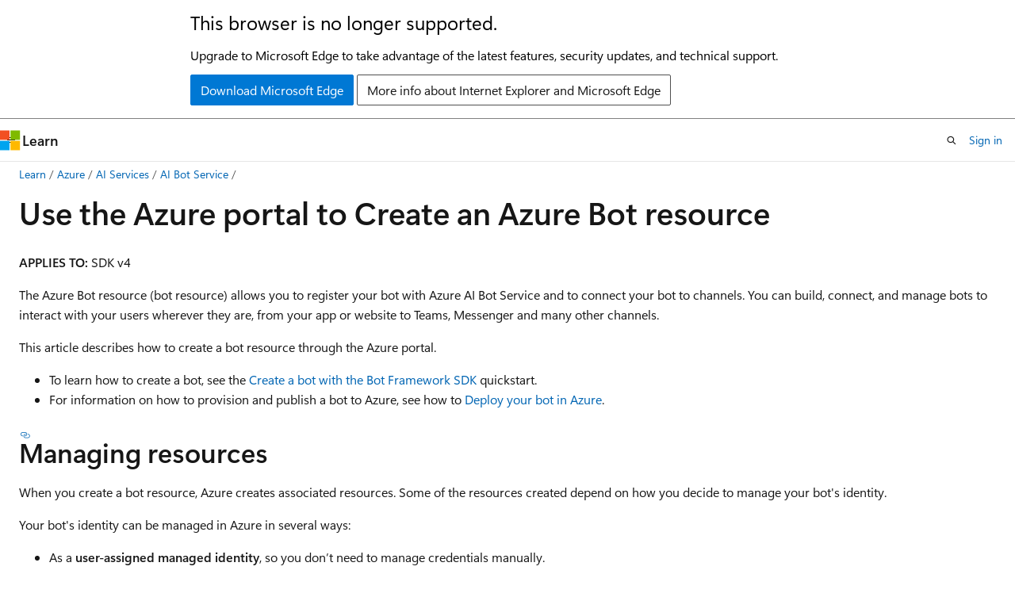

--- FILE ---
content_type: text/html
request_url: https://learn.microsoft.com/en-us/azure/bot-service/abs-quickstart?view=azure-bot-service-4.0&wt.mc_id=akamspathways_aiengineer_content_wwl
body_size: 53488
content:
 <!DOCTYPE html>
		<html
			class="layout layout-holy-grail   show-table-of-contents conceptual show-breadcrumb default-focus"
			lang="en-us"
			dir="ltr"
			data-authenticated="false"
			data-auth-status-determined="false"
			data-target="docs"
			x-ms-format-detection="none"
		>
			
		<head>
			<title>Create an Azure Bot resource in the Azure portal - Bot Service | Microsoft Learn</title>
			<meta charset="utf-8" />
			<meta name="viewport" content="width=device-width, initial-scale=1.0" />
			<meta name="color-scheme" content="light dark" />

			<meta name="description" content="Learn how to use the Azure portal to create a bot resource for the Azure AI Bot Service, an integrated, dedicated bot development environment." />
			<link rel="canonical" href="https://learn.microsoft.com/en-us/azure/bot-service/abs-quickstart?view=azure-bot-service-4.0" /> 

			<!-- Non-customizable open graph and sharing-related metadata -->
			<meta name="twitter:card" content="summary_large_image" />
			<meta name="twitter:site" content="@MicrosoftLearn" />
			<meta property="og:type" content="website" />
			<meta property="og:image:alt" content="Microsoft Learn" />
			<meta property="og:image" content="https://learn.microsoft.com/en-us/media/open-graph-image.png" />
			<!-- Page specific open graph and sharing-related metadata -->
			<meta property="og:title" content="Create an Azure Bot resource in the Azure portal - Bot Service" />
			<meta property="og:url" content="https://learn.microsoft.com/en-us/azure/bot-service/abs-quickstart?view=azure-bot-service-4.0" />
			<meta property="og:description" content="Learn how to use the Azure portal to create a bot resource for the Azure AI Bot Service, an integrated, dedicated bot development environment." />
			<meta name="platform_id" content="e066ebc0-73bd-aacb-c0c5-5043472043fc" /> <meta name="scope" content="Azure,BotService" />
			<meta name="locale" content="en-us" />
			 <meta name="adobe-target" content="true" /> 
			<meta name="uhfHeaderId" content="azure" />

			<meta name="page_type" content="conceptual" />

			<!--page specific meta tags-->
			

			<!-- custom meta tags -->
			
		<meta name="archive_url" content="https://docs.microsoft.com/previous-versions/azure/bot-service/index-bf-sdk" />
	
		<meta name="breadcrumb_path" content="/azure/bot-service/breadcrumb/TOC.json" />
	
		<meta name="author" content="kunsinghms" />
	
		<meta name="ms.date" content="2024-10-09T00:00:00Z" />
	
		<meta name="feedback_system" content="None" />
	
		<meta name="ms.author" content="kunsingh" />
	
		<meta name="manager" content="shellyha" />
	
		<meta name="monikerRange" content="azure-bot-service-4.0" />
	
		<meta name="exclude_monikers" content="azure-bot-service-3.0" />
	
		<meta name="keywords" content="Quickstart, create bot resource, bot service, Azure Bot" />
	
		<meta name="ms.reviewer" content="pehecke" />
	
		<meta name="ms.topic" content="quickstart" />
	
		<meta name="ms.service" content="azure-ai-bot-service" />
	
		<meta name="ms.custom" content="abs-meta-21q1" />
	
		<meta name="ms.custom" content="evergreen" />
	
		<meta name="ms.update-cycle" content="1095-days" />
	
		<meta name="document_id" content="7cf57ecf-7774-8f8b-1e47-cf628c3bfa25" />
	
		<meta name="document_version_independent_id" content="ba30559c-36df-69c6-2703-cd67aa1380c2" />
	
		<meta name="updated_at" content="2025-12-16T01:01:00Z" />
	
		<meta name="original_content_git_url" content="https://github.com/MicrosoftDocs/bot-docs-pr/blob/live/articles/v4sdk/abs-quickstart.md" />
	
		<meta name="gitcommit" content="https://github.com/MicrosoftDocs/bot-docs-pr/blob/25cbdb89e91a8242e40a9fc46f7a96cc12a997be/articles/v4sdk/abs-quickstart.md" />
	
		<meta name="git_commit_id" content="25cbdb89e91a8242e40a9fc46f7a96cc12a997be" />
	
		<meta name="monikers" content="azure-bot-service-4.0" />
	
		<meta name="default_moniker" content="azure-bot-service-4.0" />
	
		<meta name="site_name" content="Docs" />
	
		<meta name="depot_name" content="Azure.bot-framework" />
	
		<meta name="schema" content="Conceptual" />
	
		<meta name="toc_rel" content="toc.json" />
	
		<meta name="pdf_url_template" content="https://learn.microsoft.com/pdfstore/en-us/Azure.bot-framework/{branchName}{pdfName}" />
	
		<meta name="feedback_product_url" content="" />
	
		<meta name="feedback_help_link_type" content="" />
	
		<meta name="feedback_help_link_url" content="" />
	
		<meta name="word_count" content="1342" />
	
		<meta name="config_moniker_range" content="&gt;= azure-bot-service-4.0" />
	
		<meta name="asset_id" content="abs-quickstart" />
	
		<meta name="moniker_range_name" content="30b472ebcf109add7623fd8bb15b3370" />
	
		<meta name="item_type" content="Content" />
	
		<meta name="source_path" content="articles/v4sdk/abs-quickstart.md" />
	
		<meta name="previous_tlsh_hash" content="0C1D2F0275CEC610FDC20A5FDB879E08A2E1D0451CF082FE266771E6D5815D33DF6D6EA2AB4BCB5092B2905701D3FB6D45C1EBA240AE63A3D4799479404E31B7B9C83AF2D1" />
	
		<meta name="github_feedback_content_git_url" content="https://github.com/MicrosoftDocs/bot-docs-pr/blob/live/articles/v4sdk/abs-quickstart.md" />
	 
		<meta name="cmProducts" content="https://authoring-docs-microsoft.poolparty.biz/devrel/68ec7f3a-2bc6-459f-b959-19beb729907d" data-source="generated" />
	
		<meta name="cmProducts" content="https://authoring-docs-microsoft.poolparty.biz/devrel/c77662da-253d-4b38-abc0-3b65206a0557" data-source="generated" />
	
		<meta name="spProducts" content="https://authoring-docs-microsoft.poolparty.biz/devrel/90370425-aca4-4a39-9533-d52e5e002a5d" data-source="generated" />
	
		<meta name="spProducts" content="https://authoring-docs-microsoft.poolparty.biz/devrel/26b19be3-4ba6-4089-b62b-7846d2268660" data-source="generated" />
	

			<!-- assets and js globals -->
			
			<link rel="stylesheet" href="/static/assets/0.4.03301.7415-7dd881c1/styles/site-ltr.css" />
			
			<link rel="preconnect" href="//mscom.demdex.net" crossorigin />
						<link rel="dns-prefetch" href="//target.microsoft.com" />
						<link rel="dns-prefetch" href="//microsoftmscompoc.tt.omtrdc.net" />
						<link
							rel="preload"
							as="script"
							href="/static/third-party/adobe-target/at-js/2.9.0/at.js"
							integrity="sha384-l4AKhsU8cUWSht4SaJU5JWcHEWh1m4UTqL08s6b/hqBLAeIDxTNl+AMSxTLx6YMI"
							crossorigin="anonymous"
							id="adobe-target-script"
							type="application/javascript"
						/>
			<script src="https://wcpstatic.microsoft.com/mscc/lib/v2/wcp-consent.js"></script>
			<script src="https://js.monitor.azure.com/scripts/c/ms.jsll-4.min.js"></script>
			<script src="/_themes/docs.theme/master/en-us/_themes/global/deprecation.js"></script>

			<!-- msdocs global object -->
			<script id="msdocs-script">
		var msDocs = {
  "environment": {
    "accessLevel": "online",
    "azurePortalHostname": "portal.azure.com",
    "reviewFeatures": false,
    "supportLevel": "production",
    "systemContent": true,
    "siteName": "learn",
    "legacyHosting": false
  },
  "data": {
    "contentLocale": "en-us",
    "contentDir": "ltr",
    "userLocale": "en-us",
    "userDir": "ltr",
    "pageTemplate": "Conceptual",
    "brand": "azure",
    "context": {},
    "standardFeedback": false,
    "showFeedbackReport": false,
    "feedbackHelpLinkType": "",
    "feedbackHelpLinkUrl": "",
    "feedbackSystem": "None",
    "feedbackGitHubRepo": "",
    "feedbackProductUrl": "",
    "extendBreadcrumb": false,
    "isEditDisplayable": false,
    "isPrivateUnauthorized": false,
    "hideViewSource": false,
    "isPermissioned": false,
    "hasRecommendations": true,
    "contributors": [
      {
        "name": "kunsinghms",
        "url": "https://github.com/kunsinghms"
      },
      {
        "name": "phecke",
        "url": "https://github.com/phecke"
      },
      {
        "name": "nathlaroche",
        "url": "https://github.com/nathlaroche"
      },
      {
        "name": "cyrilanderson",
        "url": "https://github.com/cyrilanderson"
      },
      {
        "name": "KumarVivek",
        "url": "https://github.com/KumarVivek"
      },
      {
        "name": "eric-urban",
        "url": "https://github.com/eric-urban"
      },
      {
        "name": "JonathanFingold",
        "url": "https://github.com/JonathanFingold"
      },
      {
        "name": "WashingtonKayaker",
        "url": "https://github.com/WashingtonKayaker"
      },
      {
        "name": "emgrol",
        "url": "https://github.com/emgrol"
      },
      {
        "name": "Kaiqb",
        "url": "https://github.com/Kaiqb"
      }
    ]
  },
  "functions": {}
};;
	</script>

			<!-- base scripts, msdocs global should be before this -->
			<script src="/static/assets/0.4.03301.7415-7dd881c1/scripts/en-us/index-docs.js"></script>
			

			<!-- json-ld -->
			
		</head>
	
			<body
				id="body"
				data-bi-name="body"
				class="layout-body "
				lang="en-us"
				dir="ltr"
			>
				<header class="layout-body-header">
		<div class="header-holder has-default-focus">
			
		<a
			href="#main"
			
			style="z-index: 1070"
			class="outline-color-text visually-hidden-until-focused position-fixed inner-focus focus-visible top-0 left-0 right-0 padding-xs text-align-center background-color-body"
			
		>
			Skip to main content
		</a>
	
		<a
			href="#"
			data-skip-to-ask-learn
			style="z-index: 1070"
			class="outline-color-text visually-hidden-until-focused position-fixed inner-focus focus-visible top-0 left-0 right-0 padding-xs text-align-center background-color-body"
			hidden
		>
			Skip to Ask Learn chat experience
		</a>
	

			<div hidden id="cookie-consent-holder" data-test-id="cookie-consent-container"></div>
			<!-- Unsupported browser warning -->
			<div
				id="unsupported-browser"
				style="background-color: white; color: black; padding: 16px; border-bottom: 1px solid grey;"
				hidden
			>
				<div style="max-width: 800px; margin: 0 auto;">
					<p style="font-size: 24px">This browser is no longer supported.</p>
					<p style="font-size: 16px; margin-top: 16px;">
						Upgrade to Microsoft Edge to take advantage of the latest features, security updates, and technical support.
					</p>
					<div style="margin-top: 12px;">
						<a
							href="https://go.microsoft.com/fwlink/p/?LinkID=2092881 "
							style="background-color: #0078d4; border: 1px solid #0078d4; color: white; padding: 6px 12px; border-radius: 2px; display: inline-block;"
						>
							Download Microsoft Edge
						</a>
						<a
							href="https://learn.microsoft.com/en-us/lifecycle/faq/internet-explorer-microsoft-edge"
							style="background-color: white; padding: 6px 12px; border: 1px solid #505050; color: #171717; border-radius: 2px; display: inline-block;"
						>
							More info about Internet Explorer and Microsoft Edge
						</a>
					</div>
				</div>
			</div>
			<!-- site header -->
			<header
				id="ms--site-header"
				data-test-id="site-header-wrapper"
				role="banner"
				itemscope="itemscope"
				itemtype="http://schema.org/Organization"
			>
				<div
					id="ms--mobile-nav"
					class="site-header display-none-tablet padding-inline-none gap-none"
					data-bi-name="mobile-header"
					data-test-id="mobile-header"
				></div>
				<div
					id="ms--primary-nav"
					class="site-header display-none display-flex-tablet"
					data-bi-name="L1-header"
					data-test-id="primary-header"
				></div>
				<div
					id="ms--secondary-nav"
					class="site-header display-none display-flex-tablet"
					data-bi-name="L2-header"
					data-test-id="secondary-header"
					
				></div>
			</header>
			
		<!-- banner -->
		<div data-banner>
			<div id="disclaimer-holder"></div>
			
		</div>
		<!-- banner end -->
	
		</div>
	</header>
				 <section
					id="layout-body-menu"
					class="layout-body-menu display-flex"
					data-bi-name="menu"
			  >
					
		<div
			id="left-container"
			class="left-container display-none display-block-tablet padding-inline-sm padding-bottom-sm width-full"
			data-toc-container="true"
		>
			<!-- Regular TOC content (default) -->
			<div id="ms--toc-content" class="height-full">
				<nav
					id="affixed-left-container"
					class="margin-top-sm-tablet position-sticky display-flex flex-direction-column"
					aria-label="Primary"
					data-bi-name="left-toc"
					role="navigation"
				></nav>
			</div>
			<!-- Collapsible TOC content (hidden by default) -->
			<div id="ms--toc-content-collapsible" class="height-full" hidden>
				<nav
					id="affixed-left-container"
					class="margin-top-sm-tablet position-sticky display-flex flex-direction-column"
					aria-label="Primary"
					data-bi-name="left-toc"
					role="navigation"
				>
					<div
						id="ms--collapsible-toc-header"
						class="display-flex justify-content-flex-end margin-bottom-xxs"
					>
						<button
							type="button"
							class="button button-clear inner-focus"
							data-collapsible-toc-toggle
							aria-expanded="true"
							aria-controls="ms--collapsible-toc-content"
							aria-label="Table of contents"
						>
							<span class="icon font-size-h4" aria-hidden="true">
								<span class="docon docon-panel-left-contract"></span>
							</span>
						</button>
					</div>
				</nav>
			</div>
		</div>
	
			  </section>

				<main
					id="main"
					role="main"
					class="layout-body-main "
					data-bi-name="content"
					lang="en-us"
					dir="ltr"
				>
					
			<div
		id="ms--content-header"
		class="content-header default-focus border-bottom-none"
		data-bi-name="content-header"
	>
		<div class="content-header-controls margin-xxs margin-inline-sm-tablet">
			<button
				type="button"
				class="contents-button button button-sm margin-right-xxs"
				data-bi-name="contents-expand"
				aria-haspopup="true"
				data-contents-button
			>
				<span class="icon" aria-hidden="true"><span class="docon docon-menu"></span></span>
				<span class="contents-expand-title"> Table of contents </span>
			</button>
			<button
				type="button"
				class="ap-collapse-behavior ap-expanded button button-sm"
				data-bi-name="ap-collapse"
				aria-controls="action-panel"
			>
				<span class="icon" aria-hidden="true"><span class="docon docon-exit-mode"></span></span>
				<span>Exit editor mode</span>
			</button>
		</div>
	</div>
			<div data-main-column class="padding-sm padding-top-none padding-top-sm-tablet">
				<div>
					
		<div id="article-header" class="background-color-body margin-bottom-xs display-none-print">
			<div class="display-flex align-items-center justify-content-space-between">
				
		<details
			id="article-header-breadcrumbs-overflow-popover"
			class="popover"
			data-for="article-header-breadcrumbs"
		>
			<summary
				class="button button-clear button-primary button-sm inner-focus"
				aria-label="All breadcrumbs"
			>
				<span class="icon">
					<span class="docon docon-more"></span>
				</span>
			</summary>
			<div id="article-header-breadcrumbs-overflow" class="popover-content padding-none"></div>
		</details>

		<bread-crumbs
			id="article-header-breadcrumbs"
			role="group"
			aria-label="Breadcrumbs"
			data-test-id="article-header-breadcrumbs"
			class="overflow-hidden flex-grow-1 margin-right-sm margin-right-md-tablet margin-right-lg-desktop margin-left-negative-xxs padding-left-xxs"
		></bread-crumbs>
	 
		<div
			id="article-header-page-actions"
			class="opacity-none margin-left-auto display-flex flex-wrap-no-wrap align-items-stretch"
		>
			
		<button
			class="button button-sm border-none inner-focus display-none-tablet flex-shrink-0 "
			data-bi-name="ask-learn-assistant-entry"
			data-test-id="ask-learn-assistant-modal-entry-mobile"
			data-ask-learn-modal-entry
			
			type="button"
			style="min-width: max-content;"
			aria-expanded="false"
			aria-label="Ask Learn"
			hidden
		>
			<span class="icon font-size-lg" aria-hidden="true">
				<span class="docon docon-chat-sparkle-fill gradient-ask-learn-logo"></span>
			</span>
		</button>
		<button
			class="button button-sm display-none display-inline-flex-tablet display-none-desktop flex-shrink-0 margin-right-xxs border-color-ask-learn "
			data-bi-name="ask-learn-assistant-entry"
			
			data-test-id="ask-learn-assistant-modal-entry-tablet"
			data-ask-learn-modal-entry
			type="button"
			style="min-width: max-content;"
			aria-expanded="false"
			hidden
		>
			<span class="icon font-size-lg" aria-hidden="true">
				<span class="docon docon-chat-sparkle-fill gradient-ask-learn-logo"></span>
			</span>
			<span>Ask Learn</span>
		</button>
		<button
			class="button button-sm display-none flex-shrink-0 display-inline-flex-desktop margin-right-xxs border-color-ask-learn "
			data-bi-name="ask-learn-assistant-entry"
			
			data-test-id="ask-learn-assistant-flyout-entry"
			data-ask-learn-flyout-entry
			data-flyout-button="toggle"
			type="button"
			style="min-width: max-content;"
			aria-expanded="false"
			aria-controls="ask-learn-flyout"
			hidden
		>
			<span class="icon font-size-lg" aria-hidden="true">
				<span class="docon docon-chat-sparkle-fill gradient-ask-learn-logo"></span>
			</span>
			<span>Ask Learn</span>
		</button>
	 
		<button
			type="button"
			id="ms--focus-mode-button"
			data-focus-mode
			data-bi-name="focus-mode-entry"
			class="button button-sm flex-shrink-0 margin-right-xxs display-none display-inline-flex-desktop"
		>
			<span class="icon font-size-lg" aria-hidden="true">
				<span class="docon docon-glasses"></span>
			</span>
			<span>Focus mode</span>
		</button>
	 

			<details class="popover popover-right" id="article-header-page-actions-overflow">
				<summary
					class="justify-content-flex-start button button-clear button-sm button-primary inner-focus"
					aria-label="More actions"
					title="More actions"
				>
					<span class="icon" aria-hidden="true">
						<span class="docon docon-more-vertical"></span>
					</span>
				</summary>
				<div class="popover-content">
					
		<button
			data-page-action-item="overflow-mobile"
			type="button"
			class="button-block button-sm inner-focus button button-clear display-none-tablet justify-content-flex-start text-align-left"
			data-bi-name="contents-expand"
			data-contents-button
			data-popover-close
		>
			<span class="icon">
				<span class="docon docon-editor-list-bullet" aria-hidden="true"></span>
			</span>
			<span class="contents-expand-title">Table of contents</span>
		</button>
	 
		<a
			id="lang-link-overflow"
			class="button-sm inner-focus button button-clear button-block justify-content-flex-start text-align-left"
			data-bi-name="language-toggle"
			data-page-action-item="overflow-all"
			data-check-hidden="true"
			data-read-in-link
			href="#"
			hidden
		>
			<span class="icon" aria-hidden="true" data-read-in-link-icon>
				<span class="docon docon-locale-globe"></span>
			</span>
			<span data-read-in-link-text>Read in English</span>
		</a>
	 
		<button
			type="button"
			class="collection button button-clear button-sm button-block justify-content-flex-start text-align-left inner-focus"
			data-list-type="collection"
			data-bi-name="collection"
			data-page-action-item="overflow-all"
			data-check-hidden="true"
			data-popover-close
		>
			<span class="icon" aria-hidden="true">
				<span class="docon docon-circle-addition"></span>
			</span>
			<span class="collection-status">Add</span>
		</button>
	
					
		<button
			type="button"
			class="collection button button-block button-clear button-sm justify-content-flex-start text-align-left inner-focus"
			data-list-type="plan"
			data-bi-name="plan"
			data-page-action-item="overflow-all"
			data-check-hidden="true"
			data-popover-close
			hidden
		>
			<span class="icon" aria-hidden="true">
				<span class="docon docon-circle-addition"></span>
			</span>
			<span class="plan-status">Add to plan</span>
		</button>
	  
		<a
			data-contenteditbtn
			class="button button-clear button-block button-sm inner-focus justify-content-flex-start text-align-left text-decoration-none"
			data-bi-name="edit"
			hidden
			href=""
			data-original_content_git_url="https://github.com/MicrosoftDocs/bot-docs-pr/blob/live/articles/v4sdk/abs-quickstart.md"
			data-original_content_git_url_template="{repo}/blob/{branch}/articles/v4sdk/abs-quickstart.md"
			data-pr_repo=""
			data-pr_branch=""
		>
			<span class="icon" aria-hidden="true">
				<span class="docon docon-edit-outline"></span>
			</span>
			<span>Edit</span>
		</a>
	
					
		<hr class="margin-block-xxs" />
		<h4 class="font-size-sm padding-left-xxs">Share via</h4>
		
					<a
						class="button button-clear button-sm inner-focus button-block justify-content-flex-start text-align-left text-decoration-none share-facebook"
						data-bi-name="facebook"
						data-page-action-item="overflow-all"
						href="#"
					>
						<span class="icon color-primary" aria-hidden="true">
							<span class="docon docon-facebook-share"></span>
						</span>
						<span>Facebook</span>
					</a>

					<a
						href="#"
						class="button button-clear button-sm inner-focus button-block justify-content-flex-start text-align-left text-decoration-none share-twitter"
						data-bi-name="twitter"
						data-page-action-item="overflow-all"
					>
						<span class="icon color-text" aria-hidden="true">
							<span class="docon docon-xlogo-share"></span>
						</span>
						<span>x.com</span>
					</a>

					<a
						href="#"
						class="button button-clear button-sm inner-focus button-block justify-content-flex-start text-align-left text-decoration-none share-linkedin"
						data-bi-name="linkedin"
						data-page-action-item="overflow-all"
					>
						<span class="icon color-primary" aria-hidden="true">
							<span class="docon docon-linked-in-logo"></span>
						</span>
						<span>LinkedIn</span>
					</a>
					<a
						href="#"
						class="button button-clear button-sm inner-focus button-block justify-content-flex-start text-align-left text-decoration-none share-email"
						data-bi-name="email"
						data-page-action-item="overflow-all"
					>
						<span class="icon color-primary" aria-hidden="true">
							<span class="docon docon-mail-message"></span>
						</span>
						<span>Email</span>
					</a>
			  
	 
		<hr class="margin-block-xxs" />
		<button
			class="button button-block button-clear button-sm justify-content-flex-start text-align-left inner-focus"
			type="button"
			data-bi-name="print"
			data-page-action-item="overflow-all"
			data-popover-close
			data-print-page
			data-check-hidden="true"
		>
			<span class="icon color-primary" aria-hidden="true">
				<span class="docon docon-print"></span>
			</span>
			<span>Print</span>
		</button>
	
				</div>
			</details>
		</div>
	
			</div>
		</div>
	  
		<!-- privateUnauthorizedTemplate is hidden by default -->
		<div unauthorized-private-section data-bi-name="permission-content-unauthorized-private" hidden>
			<hr class="hr margin-top-xs margin-bottom-sm" />
			<div class="notification notification-info">
				<div class="notification-content">
					<p class="margin-top-none notification-title">
						<span class="icon">
							<span class="docon docon-exclamation-circle-solid" aria-hidden="true"></span>
						</span>
						<span>Note</span>
					</p>
					<p class="margin-top-none authentication-determined not-authenticated">
						Access to this page requires authorization. You can try <a class="docs-sign-in" href="#" data-bi-name="permission-content-sign-in">signing in</a> or <a  class="docs-change-directory" data-bi-name="permisson-content-change-directory">changing directories</a>.
					</p>
					<p class="margin-top-none authentication-determined authenticated">
						Access to this page requires authorization. You can try <a class="docs-change-directory" data-bi-name="permisson-content-change-directory">changing directories</a>.
					</p>
				</div>
			</div>
		</div>
	
					<div class="content"><h1 id="use-the-azure-portal-to-create-an-azure-bot-resource">Use the Azure portal to Create an Azure Bot resource</h1></div>
					
		<div
			id="article-metadata"
			data-bi-name="article-metadata"
			data-test-id="article-metadata"
			class="page-metadata-container display-flex gap-xxs justify-content-space-between align-items-center flex-wrap-wrap"
		>
			 
				<div
					id="user-feedback"
					class="margin-block-xxs display-none display-none-print"
					hidden
					data-hide-on-archived
				>
					
		<button
			id="user-feedback-button"
			data-test-id="conceptual-feedback-button"
			class="button button-sm button-clear button-primary display-none"
			type="button"
			data-bi-name="user-feedback-button"
			data-user-feedback-button
			hidden
		>
			<span class="icon" aria-hidden="true">
				<span class="docon docon-like"></span>
			</span>
			<span>Feedback</span>
		</button>
	
				</div>
		  
		</div>
	 
		<div data-id="ai-summary" hidden>
			<div id="ms--ai-summary-cta" class="margin-top-xs display-flex align-items-center">
				<span class="icon" aria-hidden="true">
					<span class="docon docon-sparkle-fill gradient-text-vivid"></span>
				</span>
				<button
					id="ms--ai-summary"
					type="button"
					class="tag tag-sm tag-suggestion margin-left-xxs"
					data-test-id="ai-summary-cta"
					data-bi-name="ai-summary-cta"
					data-an="ai-summary"
				>
					<span class="ai-summary-cta-text">
						Summarize this article for me
					</span>
				</button>
			</div>
			<!-- Slot where the client will render the summary card after the user clicks the CTA -->
			<div id="ms--ai-summary-header" class="margin-top-xs"></div>
		</div>
	 
		<nav
			id="center-doc-outline"
			class="doc-outline is-hidden-desktop display-none-print margin-bottom-sm"
			data-bi-name="intopic toc"
			aria-label="In this article"
		>
			<h2 id="ms--in-this-article" class="title is-6 margin-block-xs">
				In this article
			</h2>
		</nav>
	
					<div class="content"><p><strong>APPLIES TO:</strong> SDK v4</p>
<p>The <em>Azure Bot</em> resource (<em>bot resource</em>) allows you to register your bot with Azure AI Bot Service and to connect your bot to channels. You can build, connect, and manage bots to interact with your users wherever they are, from your app or website to Teams, Messenger and many other channels.</p>
<p>This article describes how to create a bot resource through the Azure portal.</p>
<ul>
<li>To learn how to create a bot, see the <a href="bot-service-quickstart-create-bot?view=azure-bot-service-4.0" data-linktype="relative-path">Create a bot with the Bot Framework SDK</a> quickstart.</li>
<li>For information on how to provision and publish a bot to Azure, see how to <a href="bot-builder-deploy-az-cli?view=azure-bot-service-4.0" data-linktype="relative-path">Deploy your bot in Azure</a>.</li>
</ul>
<h2 id="managing-resources">Managing resources</h2>
<p>When you create a bot resource, Azure creates associated resources.
Some of the resources created depend on how you decide to manage your bot's identity.</p>
<p>Your bot's identity can be managed in Azure in several ways:</p>
<ul>
<li>As a <strong>user-assigned managed identity</strong>, so you don’t need to manage credentials manually.</li>
<li>As a <strong>single-tenant</strong> app.</li>
<li>As a <strong>multi-tenant</strong> app.</li>
</ul>
<div class="NOTE">
<p>Note</p>
<ul>
<li>Support for <strong>user-assigned managed identity</strong> and <strong>single-tenant</strong> app types is available in the Bot Framework SDK for C#, JavaScript, and Python.</li>
<li>These app types are <strong>not supported</strong> in other SDK languages, Bot Framework Composer, Bot Framework Emulator, or Dev Tunnels.</li>
</ul>
</div>
<div class="IMPORTANT">
<p>Important</p>
<ul>
<li><strong>Multi-tenant bot creation will be deprecated after July 31, 2025.</strong></li>
<li>Existing multi-tenant bots will continue to function, but new multi-tenant bot creation will no longer be supported after that date.</li>
<li>To ensure continued support, use <strong>single-tenant</strong> or <strong>user-assigned managed identity</strong> going forward.</li>
</ul>
</div>
<h3 id="supported-app-types">Supported App Types</h3>
<table>
<thead>
<tr>
<th>App Type</th>
<th>Supported In</th>
</tr>
</thead>
<tbody>
<tr>
<td>User-assigned managed identity</td>
<td>Azure AI Bot Service; C#, JavaScript, and Python SDKs</td>
</tr>
<tr>
<td>Single-tenant</td>
<td>Azure AI Bot Service; C#, JavaScript, and Python SDKs</td>
</tr>
<tr>
<td>Multi-tenant <em>(Deprecated – ends July 31, 2025)</em></td>
<td>Azure AI Bot Service; all Bot Framework SDK languages; Composer; Emulator; Dev Tunnels</td>
</tr>
</tbody>
</table>
<h2 id="prerequisites">Prerequisites</h2>
<ul>
<li>If you don't have an Azure subscription, create a <a href="https://azure.microsoft.com/pricing/purchase-options/azure-account?cid=msft_learn" data-linktype="external">free account</a> before you begin.</li>
<li>The Bot Framework SDK for C# or JavaScript version 4.15.0 or later, for user-assigned managed identity and single-tenant bots.</li>
</ul>
<h2 id="create-the-resource">Create the resource</h2>
<p>Create the <strong>Azure Bot</strong> resource, which will allow you to register your bot with the Azure AI Bot Service.</p>
<div class="TIP">
<p>Tip</p>
<p>New <em>Web App Bot</em> and <em>Bot Channels Registration</em> resources can't be created; however, any such existing resources that are configured and deployed will continue to work.
Bots created from a VSIX or Yeoman template from SDK version 4.14.1.2 or later contain ARM templates that will generate an Azure Bot resource.</p>
</div>
<ol>
<li><p>Go to the <a href="https://portal.azure.com/" data-linktype="external">Azure portal</a>.</p>
</li>
<li><p>In the right pane, select <strong>Create a resource</strong>.</p>
</li>
<li><p>In the search box enter <code>bot</code>, then press <strong>Enter</strong>.</p>
</li>
<li><p>Select the <strong>Azure Bot</strong> card.</p>
<p><span class="mx-imgBorder">
<img src="media/azure-manage-a-bot/azure-bot-resource.png?view=azure-bot-service-4.0" alt="Select Azure bot resource" data-linktype="relative-path">
</span>
</p>
</li>
<li><p>Select <strong>Create</strong>.</p>
</li>
<li><p>Enter values in the required fields and review and update settings.</p>
<ol>
<li><p>Provide information under <strong>Project details</strong>. Select whether your bot will have global or local data residency. Currently, the local data residency feature is available for resources in the "westeurope" and "centralindia" region. For more information, see <a href="bot-builder-concept-regionalization?view=azure-bot-service-4.0" data-linktype="relative-path">Regionalization in Azure AI Bot Service</a>.</p>
<p><span class="mx-imgBorder">
<img src="media/azure-bot-resource/azure-bot-project-details.png?view=azure-bot-service-4.0" alt="The project details settings for an Azure Bot resource" data-linktype="relative-path">
</span>
</p>
</li>
<li><p>Provide information under <strong>Microsoft App ID</strong>. Select how your bot identity will be managed in Azure and whether to create a new identity or use an existing one.</p>
<p><span class="mx-imgBorder">
<img src="media/azure-bot-resource/azure-bot-ms-app-id.png?view=azure-bot-service-4.0" alt="The Microsoft app ID settings for an Azure Bot resource" data-linktype="relative-path">
</span>
</p>
</li>
</ol>
</li>
<li><p>Select <strong>Review + create</strong>.</p>
</li>
<li><p>If the validation passes, select <strong>Create</strong>.</p>
</li>
<li><p>Once the deployment completes, select <strong>Go to resource</strong>. You should see the bot and related resources listed in the resource group you selected.</p>
</li>
<li><p>If you don't already have the Bot Framework SDK, select <strong>Download from GitHub</strong> to learn how to consume the packages for your preferred language.</p>
<p><span class="mx-imgBorder">
<img src="media/azure-manage-a-bot/azure-bot-create-sdk.png?view=azure-bot-service-4.0" alt="Create bot in SDK" data-linktype="relative-path">
</span>
</p>
</li>
</ol>
<p>You're now ready to build your bot with the Bot Framework SDK.</p>
<div class="TIP">
<p>Tip</p>
<p>When Azure creates a new single-tenant or multi-tenant Azure Bot resource with a new app ID, it also generates a <em>password</em>.</p>
</div>
<p><a id="app-id-and-password"></a></p>
<h3 id="bot-identity-information">Bot Identity Information</h3>
<p>Follow these steps to add identity information to your bot's configuration file. The file differs depending on the programming language used to create the bot.</p>
<div class="IMPORTANT">
<p>Important</p>
<ul>
<li>The <strong>Java</strong> version of the Bot Framework SDK only supports <strong>multi-tenant</strong> bots.</li>
<li>The <strong>C#</strong>, <strong>JavaScript</strong>, and <strong>Python</strong> versions support all three application types for managing the bot's identity.</li>
</ul>
</div>
<table>
<thead>
<tr>
<th style="text-align: left;">Language</th>
<th style="text-align: left;">File name</th>
<th style="text-align: left;">Notes</th>
</tr>
</thead>
<tbody>
<tr>
<td style="text-align: left;">C#</td>
<td style="text-align: left;">appsettings.json</td>
<td style="text-align: left;">Supports all three application types for managing your bot's identity.</td>
</tr>
<tr>
<td style="text-align: left;">JavaScript</td>
<td style="text-align: left;">.env</td>
<td style="text-align: left;">Supports all three application types for managing your bot's identity.</td>
</tr>
<tr>
<td style="text-align: left;">Java</td>
<td style="text-align: left;">application.properties</td>
<td style="text-align: left;">Only supports multi-tenant bots.</td>
</tr>
<tr>
<td style="text-align: left;">Python</td>
<td style="text-align: left;">config.py</td>
<td style="text-align: left;">Supports all three application types for managing your bot's identity.</td>
</tr>
</tbody>
</table>
<p>The identity information you need to add depends on the bot's application type. Provide the following values in your configuration file.</p>
<div class="tabGroup" id="tabgroup_1">
<ul role="tablist">
<li role="presentation">
<a href="#tabpanel_1_userassigned" role="tab" aria-controls="tabpanel_1_userassigned" data-tab="userassigned" tabindex="0" aria-selected="true" data-linktype="self-bookmark">User-assigned managed identity</a>
</li>
<li role="presentation">
<a href="#tabpanel_1_singletenant" role="tab" aria-controls="tabpanel_1_singletenant" data-tab="singletenant" tabindex="-1" data-linktype="self-bookmark">Single-tenant</a>
</li>
<li role="presentation">
<a href="#tabpanel_1_multitenant" role="tab" aria-controls="tabpanel_1_multitenant" data-tab="multitenant" tabindex="-1" data-linktype="self-bookmark">Multi-tenant</a>
</li>
</ul>
<section id="tabpanel_1_userassigned" role="tabpanel" data-tab="userassigned">

<p>Available for C#, JavaScript, and Python bots.</p>
<table>
<thead>
<tr>
<th style="text-align: left;">Property</th>
<th style="text-align: left;">Value</th>
</tr>
</thead>
<tbody>
<tr>
<td style="text-align: left;"><code>MicrosoftAppType</code></td>
<td style="text-align: left;"><code>UserAssignedMSI</code></td>
</tr>
<tr>
<td style="text-align: left;"><code>MicrosoftAppId</code></td>
<td style="text-align: left;">The client ID of the user-assigned managed identity.</td>
</tr>
<tr>
<td style="text-align: left;"><code>MicrosoftAppPassword</code></td>
<td style="text-align: left;">Not applicable. Leave this blank for a user-assigned managed identity bot.</td>
</tr>
<tr>
<td style="text-align: left;"><code>MicrosoftAppTenantId</code></td>
<td style="text-align: left;">The tenant ID of the user-assigned managed identity.</td>
</tr>
</tbody>
</table>
</section>
<section id="tabpanel_1_singletenant" role="tabpanel" data-tab="singletenant" aria-hidden="true" hidden="hidden">

<p>Available for C#, JavaScript, and Python bots.</p>
<table>
<thead>
<tr>
<th style="text-align: left;">Property</th>
<th style="text-align: left;">Value</th>
</tr>
</thead>
<tbody>
<tr>
<td style="text-align: left;"><code>MicrosoftAppType</code></td>
<td style="text-align: left;"><code>SingleTenant</code></td>
</tr>
<tr>
<td style="text-align: left;"><code>MicrosoftAppId</code></td>
<td style="text-align: left;">The bot's app ID.</td>
</tr>
<tr>
<td style="text-align: left;"><code>MicrosoftAppPassword</code></td>
<td style="text-align: left;">The bot's app password.</td>
</tr>
<tr>
<td style="text-align: left;"><code>MicrosoftAppTenantId</code></td>
<td style="text-align: left;">The bot's app tenant ID.</td>
</tr>
</tbody>
</table>
</section>
<section id="tabpanel_1_multitenant" role="tabpanel" data-tab="multitenant" aria-hidden="true" hidden="hidden">

<p>Available for bots in all programming languages: C#, JavaScript, Java, and Python.</p>
<div class="IMPORTANT">
<p>Important</p>
<ul>
<li><strong>Multi-tenant bot creation will be deprecated after July 31, 2025.</strong></li>
<li>Existing multi-tenant bots will continue to function, but new multi-tenant bot creation will no longer be supported after that date.</li>
<li>To ensure continued support, use <strong>single-tenant</strong> or <strong>user-assigned managed identity</strong> going forward.</li>
</ul>
</div>
<table>
<thead>
<tr>
<th style="text-align: left;">Property</th>
<th style="text-align: left;">Value</th>
</tr>
</thead>
<tbody>
<tr>
<td style="text-align: left;"><code>MicrosoftAppType</code></td>
<td style="text-align: left;"><code>MultiTenant</code></td>
</tr>
<tr>
<td style="text-align: left;"><code>MicrosoftAppId</code></td>
<td style="text-align: left;">The bot's app ID.</td>
</tr>
<tr>
<td style="text-align: left;"><code>MicrosoftAppPassword</code></td>
<td style="text-align: left;">The bot's app password.</td>
</tr>
<tr>
<td style="text-align: left;"><code>MicrosoftAppTenantId</code></td>
<td style="text-align: left;">Not applicable. Leave this blank for a multi-tenant bot.</td>
</tr>
</tbody>
</table>
</section>
</div>
<h3 id="to-update-your-app-service">To update your app service</h3>
<p>If you have an existing App Service resource (web app) for your bot and your bot is a <em>user-assigned managed identity</em> application, you may need to update your bot's app service:</p>
<ol>
<li>Go to the App Service blade for your bot's web app.</li>
<li>Under <strong>Settings</strong>, select <strong>Identity</strong>.</li>
<li>On the <strong>Identity</strong> blade, select the <strong>User assigned</strong> tab and <strong>Add</strong> (+).</li>
<li>On the <strong>Add user assigned managed identity</strong> blade:
<ol>
<li><p>Select your subscription.</p>
</li>
<li><p>For <strong>User assigned managed identities</strong>, select the managed identity for your bot. If the managed identity was auto-generated for you, it will have the same name as your bot.</p>
</li>
<li><p>Select <strong>Add</strong> to use this identity for your bot.</p>
<p><span class="mx-imgBorder">
<img src="media/how-to-create-single-tenant-bot/app-service-managed-identity.png?view=azure-bot-service-4.0" alt="The App Service Identity blade with the managed identity for the bot selected." data-linktype="relative-path">
</span>
</p>
</li>
</ol>
</li>
</ol>
<h3 id="to-get-your-app-or-tenant-id">To get your app or tenant ID</h3>
<p>To get your bot's app or tenant ID:</p>
<ol>
<li>Go to the Azure Bot resource blade for your bot.</li>
<li>Go to the bot's <strong>Configuration</strong> blade.
From this blade, you can copy the bot's <strong>Microsoft App ID</strong> or <strong>App Tenant ID</strong>.</li>
</ol>
<h3 id="to-generate-a-new-password">To generate a new password</h3>
<p>Single-tenant and multi-tenant bots have an app secret or password that you need for some operations.
Azure AI Bot Service hides your bot secret. However, the owner of the bot's App Service resource can generate a new password:</p>
<ol>
<li>Go to the Azure Bot resource blade for your bot.</li>
<li>Go to the bot's <strong>Configuration</strong> blade.</li>
<li>Select <strong>Manage</strong>, next to <strong>Microsoft App ID</strong>, to go to the <strong>Certificates + secrets</strong> blade for the app service.</li>
<li>Follow the instructions on the blade to create a new client secret and record the value in a safe place.</li>
</ol>
<h2 id="additional-information">Additional information</h2>
<ul>
<li>For information about identity management with Microsoft Entra ID, see <a href="/en-us/azure/active-directory/fundamentals/active-directory-whatis" data-linktype="absolute-path">What is Microsoft Entra ID?</a>.</li>
<li>For information about Azure App Service and App Service plans, see the <a href="/en-us/azure/app-service/overview" data-linktype="absolute-path">App Service overview</a>.</li>
<li>For information about Azure resources and how they're managed in general, see the <a href="/en-us/azure/azure-resource-manager/management/overview" data-linktype="absolute-path">Azure Resource Manager overview</a>.</li>
</ul>
<div class="NOTE">
<p>Note</p>
<p>The Bot Framework Composer and Bot Framework Emulator currently only support multi-tenant bots.
The Bot Framework SDK for C# or JavaScript version 4.15.0 or later is required for user-assigned managed identity and single-tenant bots.</p>
</div>
<h3 id="skill-support">Skill support</h3>
<p>Some types of skill consumers are not able to use some types of skill bots.
The following table describes which combinations are supported.</p>
<table>
<thead>
<tr>
<th style="text-align: left;">&nbsp;</th>
<th style="text-align: left;">Multi-tenant skill</th>
<th style="text-align: left;">Single-tenant skill</th>
<th style="text-align: left;">User-assigned managed identity skill</th>
</tr>
</thead>
<tbody>
<tr>
<td style="text-align: left;"><strong>Multi-tenant consumer</strong></td>
<td style="text-align: left;">Supported</td>
<td style="text-align: left;">Not supported</td>
<td style="text-align: left;">Not supported</td>
</tr>
<tr>
<td style="text-align: left;"><strong>Single-tenant consumer</strong></td>
<td style="text-align: left;">Not supported</td>
<td style="text-align: left;">Supported if both apps belong to same tenant</td>
<td style="text-align: left;">Supported if both apps belong to same tenant</td>
</tr>
<tr>
<td style="text-align: left;"><strong>User-assigned managed identity consumer</strong></td>
<td style="text-align: left;">Not supported</td>
<td style="text-align: left;">Supported if both apps belong to same tenant</td>
<td style="text-align: left;">Supported if both apps belong to same tenant</td>
</tr>
</tbody>
</table>
<p>For information on how to configure a skill or skill consumer, see <a href="skill-implement-skill?view=azure-bot-service-4.0" data-linktype="relative-path">Implement a skill</a> or <a href="skill-implement-consumer?view=azure-bot-service-4.0" data-linktype="relative-path">Implement a skill consumer</a>.</p>
<h2 id="next-steps">Next steps</h2>
<ul>
<li><a href="/en-us/composer/quickstart-create-bot" data-linktype="absolute-path">Create a bot with Bot Framework Composer</a></li>
<li><a href="bot-service-quickstart-create-bot?view=azure-bot-service-4.0" data-linktype="relative-path">Create a bot with the Bot Framework SDK</a></li>
</ul>
</div>
					
		<div
			id="ms--inline-notifications"
			class="margin-block-xs"
			data-bi-name="inline-notification"
		></div>
	 
		<div
			id="assertive-live-region"
			role="alert"
			aria-live="assertive"
			class="visually-hidden"
			aria-relevant="additions"
			aria-atomic="true"
		></div>
		<div
			id="polite-live-region"
			role="status"
			aria-live="polite"
			class="visually-hidden"
			aria-relevant="additions"
			aria-atomic="true"
		></div>
	
					
				</div>
				
		<div id="ms--additional-resources-mobile" class="display-none-print">
			<hr class="hr" hidden />
			<h2 id="ms--additional-resources-mobile-heading" class="title is-3" hidden>
				Additional resources
			</h2>
			
		<section
			id="right-rail-recommendations-mobile"
			class=""
			data-bi-name="recommendations"
			hidden
		></section>
	 
		<section
			id="right-rail-training-mobile"
			class=""
			data-bi-name="learning-resource-card"
			hidden
		></section>
	 
		<section
			id="right-rail-events-mobile"
			class=""
			data-bi-name="events-card"
			hidden
		></section>
	 
		<section
			id="right-rail-qna-mobile"
			class="margin-top-xxs"
			data-bi-name="qna-link-card"
			hidden
		></section>
	
		</div>
	 
		<div
			id="article-metadata-footer"
			data-bi-name="article-metadata-footer"
			data-test-id="article-metadata-footer"
			class="page-metadata-container"
		>
			<hr class="hr" />
			<ul class="metadata page-metadata" data-bi-name="page info" lang="en-us" dir="ltr">
				<li class="visibility-hidden-visual-diff">
			<span class="badge badge-sm text-wrap-pretty">
				<span>Last updated on <local-time format="twoDigitNumeric"
		datetime="2024-12-19T01:00:00.000Z"
		data-article-date-source="calculated"
		class="is-invisible"
	>
		2024-12-19
	</local-time></span>
			</span>
		</li>
			</ul>
		</div>
	
			</div>
			
		<div
			id="action-panel"
			role="region"
			aria-label="Action Panel"
			class="action-panel"
			tabindex="-1"
		></div>
	
		
				</main>
				<aside
					id="layout-body-aside"
					class="layout-body-aside "
					data-bi-name="aside"
			  >
					
		<div
			id="ms--additional-resources"
			class="right-container padding-sm display-none display-block-desktop height-full"
			data-bi-name="pageactions"
			role="complementary"
			aria-label="Additional resources"
		>
			<div id="affixed-right-container" data-bi-name="right-column">
				
		<nav
			id="side-doc-outline"
			class="doc-outline border-bottom padding-bottom-xs margin-bottom-xs"
			data-bi-name="intopic toc"
			aria-label="In this article"
		>
			<h3>In this article</h3>
		</nav>
	
				<!-- Feedback -->
				
			</div>
		</div>
	
			  </aside> <section
					id="layout-body-flyout"
					class="layout-body-flyout "
					data-bi-name="flyout"
			  >
					 <div
	class="height-full border-left background-color-body-medium"
	id="ask-learn-flyout"
></div>
			  </section> <div class="layout-body-footer " data-bi-name="layout-footer">
		<footer
			id="footer"
			data-test-id="footer"
			data-bi-name="footer"
			class="footer-layout has-padding has-default-focus border-top  uhf-container"
			role="contentinfo"
		>
			<div class="display-flex gap-xs flex-wrap-wrap is-full-height padding-right-lg-desktop">
				
		<a
			data-mscc-ic="false"
			href="#"
			data-bi-name="select-locale"
			class="locale-selector-link flex-shrink-0 button button-sm button-clear external-link-indicator"
			id=""
			title=""
			><span class="icon" aria-hidden="true"
				><span class="docon docon-world"></span></span
			><span class="local-selector-link-text">en-us</span></a
		>
	 <div class="ccpa-privacy-link" data-ccpa-privacy-link hidden>
		
		<a
			data-mscc-ic="false"
			href="https://aka.ms/yourcaliforniaprivacychoices"
			data-bi-name="your-privacy-choices"
			class="button button-sm button-clear flex-shrink-0 external-link-indicator"
			id=""
			title=""
			>
		<svg
			xmlns="http://www.w3.org/2000/svg"
			viewBox="0 0 30 14"
			xml:space="preserve"
			height="16"
			width="43"
			aria-hidden="true"
			focusable="false"
		>
			<path
				d="M7.4 12.8h6.8l3.1-11.6H7.4C4.2 1.2 1.6 3.8 1.6 7s2.6 5.8 5.8 5.8z"
				style="fill-rule:evenodd;clip-rule:evenodd;fill:#fff"
			></path>
			<path
				d="M22.6 0H7.4c-3.9 0-7 3.1-7 7s3.1 7 7 7h15.2c3.9 0 7-3.1 7-7s-3.2-7-7-7zm-21 7c0-3.2 2.6-5.8 5.8-5.8h9.9l-3.1 11.6H7.4c-3.2 0-5.8-2.6-5.8-5.8z"
				style="fill-rule:evenodd;clip-rule:evenodd;fill:#06f"
			></path>
			<path
				d="M24.6 4c.2.2.2.6 0 .8L22.5 7l2.2 2.2c.2.2.2.6 0 .8-.2.2-.6.2-.8 0l-2.2-2.2-2.2 2.2c-.2.2-.6.2-.8 0-.2-.2-.2-.6 0-.8L20.8 7l-2.2-2.2c-.2-.2-.2-.6 0-.8.2-.2.6-.2.8 0l2.2 2.2L23.8 4c.2-.2.6-.2.8 0z"
				style="fill:#fff"
			></path>
			<path
				d="M12.7 4.1c.2.2.3.6.1.8L8.6 9.8c-.1.1-.2.2-.3.2-.2.1-.5.1-.7-.1L5.4 7.7c-.2-.2-.2-.6 0-.8.2-.2.6-.2.8 0L8 8.6l3.8-4.5c.2-.2.6-.2.9 0z"
				style="fill:#06f"
			></path>
		</svg>
	
			<span>Your Privacy Choices</span></a
		>
	
	</div>
				<div class="flex-shrink-0">
		<div class="dropdown has-caret-up">
			<button
				data-test-id="theme-selector-button"
				class="dropdown-trigger button button-clear button-sm inner-focus theme-dropdown-trigger"
				aria-controls="{{ themeMenuId }}"
				aria-expanded="false"
				title="Theme"
				data-bi-name="theme"
			>
				<span class="icon">
					<span class="docon docon-sun" aria-hidden="true"></span>
				</span>
				<span>Theme</span>
				<span class="icon expanded-indicator" aria-hidden="true">
					<span class="docon docon-chevron-down-light"></span>
				</span>
			</button>
			<div class="dropdown-menu" id="{{ themeMenuId }}" role="menu">
				<ul class="theme-selector padding-xxs" data-test-id="theme-dropdown-menu">
					<li class="theme display-block">
						<button
							class="button button-clear button-sm theme-control button-block justify-content-flex-start text-align-left"
							data-theme-to="light"
						>
							<span class="theme-light margin-right-xxs">
								<span
									class="theme-selector-icon border display-inline-block has-body-background"
									aria-hidden="true"
								>
									<svg class="svg" xmlns="http://www.w3.org/2000/svg" viewBox="0 0 22 14">
										<rect width="22" height="14" class="has-fill-body-background" />
										<rect x="5" y="5" width="12" height="4" class="has-fill-secondary" />
										<rect x="5" y="2" width="2" height="1" class="has-fill-secondary" />
										<rect x="8" y="2" width="2" height="1" class="has-fill-secondary" />
										<rect x="11" y="2" width="3" height="1" class="has-fill-secondary" />
										<rect x="1" y="1" width="2" height="2" class="has-fill-secondary" />
										<rect x="5" y="10" width="7" height="2" rx="0.3" class="has-fill-primary" />
										<rect x="19" y="1" width="2" height="2" rx="1" class="has-fill-secondary" />
									</svg>
								</span>
							</span>
							<span role="menuitem"> Light </span>
						</button>
					</li>
					<li class="theme display-block">
						<button
							class="button button-clear button-sm theme-control button-block justify-content-flex-start text-align-left"
							data-theme-to="dark"
						>
							<span class="theme-dark margin-right-xxs">
								<span
									class="border theme-selector-icon display-inline-block has-body-background"
									aria-hidden="true"
								>
									<svg class="svg" xmlns="http://www.w3.org/2000/svg" viewBox="0 0 22 14">
										<rect width="22" height="14" class="has-fill-body-background" />
										<rect x="5" y="5" width="12" height="4" class="has-fill-secondary" />
										<rect x="5" y="2" width="2" height="1" class="has-fill-secondary" />
										<rect x="8" y="2" width="2" height="1" class="has-fill-secondary" />
										<rect x="11" y="2" width="3" height="1" class="has-fill-secondary" />
										<rect x="1" y="1" width="2" height="2" class="has-fill-secondary" />
										<rect x="5" y="10" width="7" height="2" rx="0.3" class="has-fill-primary" />
										<rect x="19" y="1" width="2" height="2" rx="1" class="has-fill-secondary" />
									</svg>
								</span>
							</span>
							<span role="menuitem"> Dark </span>
						</button>
					</li>
					<li class="theme display-block">
						<button
							class="button button-clear button-sm theme-control button-block justify-content-flex-start text-align-left"
							data-theme-to="high-contrast"
						>
							<span class="theme-high-contrast margin-right-xxs">
								<span
									class="border theme-selector-icon display-inline-block has-body-background"
									aria-hidden="true"
								>
									<svg class="svg" xmlns="http://www.w3.org/2000/svg" viewBox="0 0 22 14">
										<rect width="22" height="14" class="has-fill-body-background" />
										<rect x="5" y="5" width="12" height="4" class="has-fill-secondary" />
										<rect x="5" y="2" width="2" height="1" class="has-fill-secondary" />
										<rect x="8" y="2" width="2" height="1" class="has-fill-secondary" />
										<rect x="11" y="2" width="3" height="1" class="has-fill-secondary" />
										<rect x="1" y="1" width="2" height="2" class="has-fill-secondary" />
										<rect x="5" y="10" width="7" height="2" rx="0.3" class="has-fill-primary" />
										<rect x="19" y="1" width="2" height="2" rx="1" class="has-fill-secondary" />
									</svg>
								</span>
							</span>
							<span role="menuitem"> High contrast </span>
						</button>
					</li>
				</ul>
			</div>
		</div>
	</div>
			</div>
			<ul class="links" data-bi-name="footerlinks">
				<li class="manage-cookies-holder" hidden=""></li>
				<li>
		
		<a
			data-mscc-ic="false"
			href="https://learn.microsoft.com/en-us/principles-for-ai-generated-content"
			data-bi-name="aiDisclaimer"
			class=" external-link-indicator"
			id=""
			title=""
			>AI Disclaimer</a
		>
	
	</li><li>
		
		<a
			data-mscc-ic="false"
			href="https://learn.microsoft.com/en-us/previous-versions/"
			data-bi-name="archivelink"
			class=" external-link-indicator"
			id=""
			title=""
			>Previous Versions</a
		>
	
	</li> <li>
		
		<a
			data-mscc-ic="false"
			href="https://techcommunity.microsoft.com/t5/microsoft-learn-blog/bg-p/MicrosoftLearnBlog"
			data-bi-name="bloglink"
			class=" external-link-indicator"
			id=""
			title=""
			>Blog</a
		>
	
	</li> <li>
		
		<a
			data-mscc-ic="false"
			href="https://learn.microsoft.com/en-us/contribute"
			data-bi-name="contributorGuide"
			class=" external-link-indicator"
			id=""
			title=""
			>Contribute</a
		>
	
	</li><li>
		
		<a
			data-mscc-ic="false"
			href="https://go.microsoft.com/fwlink/?LinkId=521839"
			data-bi-name="privacy"
			class=" external-link-indicator"
			id=""
			title=""
			>Privacy</a
		>
	
	</li><li>
		
		<a
			data-mscc-ic="false"
			href="https://learn.microsoft.com/en-us/legal/termsofuse"
			data-bi-name="termsofuse"
			class=" external-link-indicator"
			id=""
			title=""
			>Terms of Use</a
		>
	
	</li><li>
		
		<a
			data-mscc-ic="false"
			href="https://www.microsoft.com/legal/intellectualproperty/Trademarks/"
			data-bi-name="trademarks"
			class=" external-link-indicator"
			id=""
			title=""
			>Trademarks</a
		>
	
	</li>
				<li>&copy; Microsoft 2026</li>
			</ul>
		</footer>
	</footer>
			</body>
		</html>